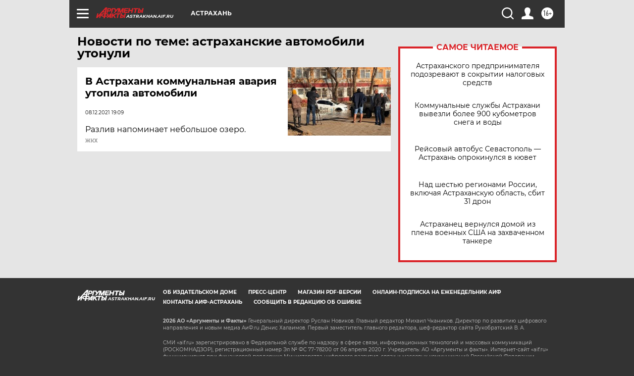

--- FILE ---
content_type: text/html
request_url: https://tns-counter.ru/nc01a**R%3Eundefined*aif_ru/ru/UTF-8/tmsec=aif_ru/540354711***
body_size: -74
content:
4C3D79196980FDBEX1770061246:4C3D79196980FDBEX1770061246